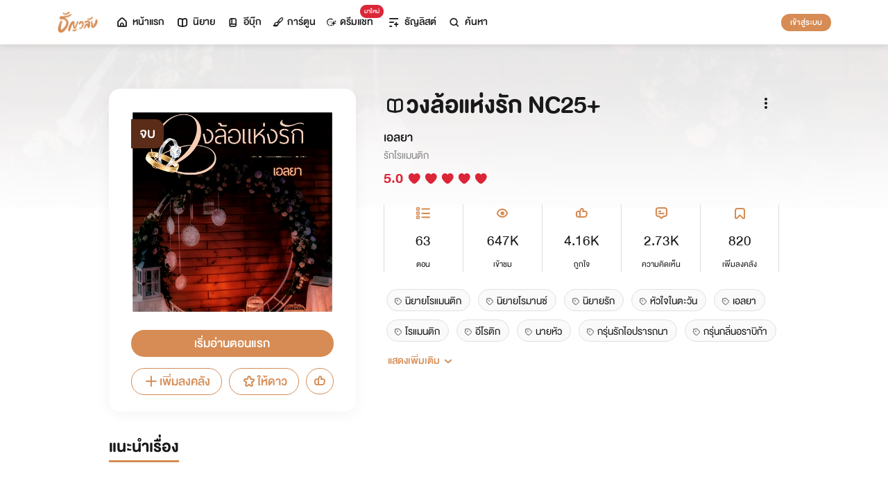

--- FILE ---
content_type: text/javascript
request_url: https://cdn.tunwalai.com/lib/bootstrap5/bootstrap.min.js
body_size: 20543
content:
/*!
  * Bootstrap v5.0.2 (https://getbootstrap.com/)
  * Copyright 2011-2021 The Bootstrap Authors (https://github.com/twbs/bootstrap/graphs/contributors)
  * Licensed under MIT (https://github.com/twbs/bootstrap/blob/main/LICENSE)
  */
!function (t, e) { "object" == typeof exports && "undefined" != typeof module ? module.exports = e(require("@popperjs/core")) : "function" == typeof define && define.amd ? define(["@popperjs/core"], e) : (t = "undefined" != typeof globalThis ? globalThis : t || self).bootstrap = e(t.Popper) }(this, (function (t) { "use strict"; function e(t) { if (t && t.__esModule) return t; var e = Object.create(null); return t && Object.keys(t).forEach((function (s) { if ("default" !== s) { var i = Object.getOwnPropertyDescriptor(t, s); Object.defineProperty(e, s, i.get ? i : { enumerable: !0, get: function () { return t[s] } }) } })), e.default = t, Object.freeze(e) } var s = e(t); const i = { find: (t, e = document.documentElement) => [].concat(...Element.prototype.querySelectorAll.call(e, t)), findOne: (t, e = document.documentElement) => Element.prototype.querySelector.call(e, t), children: (t, e) => [].concat(...t.children).filter(t => t.matches(e)), parents(t, e) { const s = []; let i = t.parentNode; for (; i && i.nodeType === Node.ELEMENT_NODE && 3 !== i.nodeType;)i.matches(e) && s.push(i), i = i.parentNode; return s }, prev(t, e) { let s = t.previousElementSibling; for (; s;) { if (s.matches(e)) return [s]; s = s.previousElementSibling } return [] }, next(t, e) { let s = t.nextElementSibling; for (; s;) { if (s.matches(e)) return [s]; s = s.nextElementSibling } return [] } }, n = t => { do { t += Math.floor(1e6 * Math.random()) } while (document.getElementById(t)); return t }, o = t => { let e = t.getAttribute("data-bs-target"); if (!e || "#" === e) { let s = t.getAttribute("href"); if (!s || !s.includes("#") && !s.startsWith(".")) return null; s.includes("#") && !s.startsWith("#") && (s = "#" + s.split("#")[1]), e = s && "#" !== s ? s.trim() : null } return e }, r = t => { const e = o(t); return e && document.querySelector(e) ? e : null }, a = t => { const e = o(t); return e ? document.querySelector(e) : null }, l = t => { t.dispatchEvent(new Event("transitionend")) }, c = t => !(!t || "object" != typeof t) && (void 0 !== t.jquery && (t = t[0]), void 0 !== t.nodeType), h = t => c(t) ? t.jquery ? t[0] : t : "string" == typeof t && t.length > 0 ? i.findOne(t) : null, d = (t, e, s) => { Object.keys(s).forEach(i => { const n = s[i], o = e[i], r = o && c(o) ? "element" : null == (a = o) ? "" + a : {}.toString.call(a).match(/\s([a-z]+)/i)[1].toLowerCase(); var a; if (!new RegExp(n).test(r)) throw new TypeError(`${t.toUpperCase()}: Option "${i}" provided type "${r}" but expected type "${n}".`) }) }, u = t => !(!c(t) || 0 === t.getClientRects().length) && "visible" === getComputedStyle(t).getPropertyValue("visibility"), g = t => !t || t.nodeType !== Node.ELEMENT_NODE || !!t.classList.contains("disabled") || (void 0 !== t.disabled ? t.disabled : t.hasAttribute("disabled") && "false" !== t.getAttribute("disabled")), p = t => { if (!document.documentElement.attachShadow) return null; if ("function" == typeof t.getRootNode) { const e = t.getRootNode(); return e instanceof ShadowRoot ? e : null } return t instanceof ShadowRoot ? t : t.parentNode ? p(t.parentNode) : null }, f = () => { }, m = t => t.offsetHeight, _ = () => { const { jQuery: t } = window; return t && !document.body.hasAttribute("data-bs-no-jquery") ? t : null }, b = [], v = () => "rtl" === document.documentElement.dir, y = t => { var e; e = () => { const e = _(); if (e) { const s = t.NAME, i = e.fn[s]; e.fn[s] = t.jQueryInterface, e.fn[s].Constructor = t, e.fn[s].noConflict = () => (e.fn[s] = i, t.jQueryInterface) } }, "loading" === document.readyState ? (b.length || document.addEventListener("DOMContentLoaded", () => { b.forEach(t => t()) }), b.push(e)) : e() }, w = t => { "function" == typeof t && t() }, E = (t, e, s = !0) => { if (!s) return void w(t); const i = (t => { if (!t) return 0; let { transitionDuration: e, transitionDelay: s } = window.getComputedStyle(t); const i = Number.parseFloat(e), n = Number.parseFloat(s); return i || n ? (e = e.split(",")[0], s = s.split(",")[0], 1e3 * (Number.parseFloat(e) + Number.parseFloat(s))) : 0 })(e) + 5; let n = !1; const o = ({ target: s }) => { s === e && (n = !0, e.removeEventListener("transitionend", o), w(t)) }; e.addEventListener("transitionend", o), setTimeout(() => { n || l(e) }, i) }, A = (t, e, s, i) => { let n = t.indexOf(e); if (-1 === n) return t[!s && i ? t.length - 1 : 0]; const o = t.length; return n += s ? 1 : -1, i && (n = (n + o) % o), t[Math.max(0, Math.min(n, o - 1))] }, T = /[^.]*(?=\..*)\.|.*/, C = /\..*/, k = /::\d+$/, L = {}; let O = 1; const D = { mouseenter: "mouseover", mouseleave: "mouseout" }, I = /^(mouseenter|mouseleave)/i, N = new Set(["click", "dblclick", "mouseup", "mousedown", "contextmenu", "mousewheel", "DOMMouseScroll", "mouseover", "mouseout", "mousemove", "selectstart", "selectend", "keydown", "keypress", "keyup", "orientationchange", "touchstart", "touchmove", "touchend", "touchcancel", "pointerdown", "pointermove", "pointerup", "pointerleave", "pointercancel", "gesturestart", "gesturechange", "gestureend", "focus", "blur", "change", "reset", "select", "submit", "focusin", "focusout", "load", "unload", "beforeunload", "resize", "move", "DOMContentLoaded", "readystatechange", "error", "abort", "scroll"]); function S(t, e) { return e && `${e}::${O++}` || t.uidEvent || O++ } function x(t) { const e = S(t); return t.uidEvent = e, L[e] = L[e] || {}, L[e] } function M(t, e, s = null) { const i = Object.keys(t); for (let n = 0, o = i.length; n < o; n++) { const o = t[i[n]]; if (o.originalHandler === e && o.delegationSelector === s) return o } return null } function P(t, e, s) { const i = "string" == typeof e, n = i ? s : e; let o = R(t); return N.has(o) || (o = t), [i, n, o] } function j(t, e, s, i, n) { if ("string" != typeof e || !t) return; if (s || (s = i, i = null), I.test(e)) { const t = t => function (e) { if (!e.relatedTarget || e.relatedTarget !== e.delegateTarget && !e.delegateTarget.contains(e.relatedTarget)) return t.call(this, e) }; i ? i = t(i) : s = t(s) } const [o, r, a] = P(e, s, i), l = x(t), c = l[a] || (l[a] = {}), h = M(c, r, o ? s : null); if (h) return void (h.oneOff = h.oneOff && n); const d = S(r, e.replace(T, "")), u = o ? function (t, e, s) { return function i(n) { const o = t.querySelectorAll(e); for (let { target: r } = n; r && r !== this; r = r.parentNode)for (let a = o.length; a--;)if (o[a] === r) return n.delegateTarget = r, i.oneOff && B.off(t, n.type, e, s), s.apply(r, [n]); return null } }(t, s, i) : function (t, e) { return function s(i) { return i.delegateTarget = t, s.oneOff && B.off(t, i.type, e), e.apply(t, [i]) } }(t, s); u.delegationSelector = o ? s : null, u.originalHandler = r, u.oneOff = n, u.uidEvent = d, c[d] = u, t.addEventListener(a, u, o) } function H(t, e, s, i, n) { const o = M(e[s], i, n); o && (t.removeEventListener(s, o, Boolean(n)), delete e[s][o.uidEvent]) } function R(t) { return t = t.replace(C, ""), D[t] || t } const B = { on(t, e, s, i) { j(t, e, s, i, !1) }, one(t, e, s, i) { j(t, e, s, i, !0) }, off(t, e, s, i) { if ("string" != typeof e || !t) return; const [n, o, r] = P(e, s, i), a = r !== e, l = x(t), c = e.startsWith("."); if (void 0 !== o) { if (!l || !l[r]) return; return void H(t, l, r, o, n ? s : null) } c && Object.keys(l).forEach(s => { !function (t, e, s, i) { const n = e[s] || {}; Object.keys(n).forEach(o => { if (o.includes(i)) { const i = n[o]; H(t, e, s, i.originalHandler, i.delegationSelector) } }) }(t, l, s, e.slice(1)) }); const h = l[r] || {}; Object.keys(h).forEach(s => { const i = s.replace(k, ""); if (!a || e.includes(i)) { const e = h[s]; H(t, l, r, e.originalHandler, e.delegationSelector) } }) }, trigger(t, e, s) { if ("string" != typeof e || !t) return null; const i = _(), n = R(e), o = e !== n, r = N.has(n); let a, l = !0, c = !0, h = !1, d = null; return o && i && (a = i.Event(e, s), i(t).trigger(a), l = !a.isPropagationStopped(), c = !a.isImmediatePropagationStopped(), h = a.isDefaultPrevented()), r ? (d = document.createEvent("HTMLEvents"), d.initEvent(n, l, !0)) : d = new CustomEvent(e, { bubbles: l, cancelable: !0 }), void 0 !== s && Object.keys(s).forEach(t => { Object.defineProperty(d, t, { get: () => s[t] }) }), h && d.preventDefault(), c && t.dispatchEvent(d), d.defaultPrevented && void 0 !== a && a.preventDefault(), d } }, $ = new Map; var W = { set(t, e, s) { $.has(t) || $.set(t, new Map); const i = $.get(t); i.has(e) || 0 === i.size ? i.set(e, s) : console.error(`Bootstrap doesn't allow more than one instance per element. Bound instance: ${Array.from(i.keys())[0]}.`) }, get: (t, e) => $.has(t) && $.get(t).get(e) || null, remove(t, e) { if (!$.has(t)) return; const s = $.get(t); s.delete(e), 0 === s.size && $.delete(t) } }; class q { constructor(t) { (t = h(t)) && (this._element = t, W.set(this._element, this.constructor.DATA_KEY, this)) } dispose() { W.remove(this._element, this.constructor.DATA_KEY), B.off(this._element, this.constructor.EVENT_KEY), Object.getOwnPropertyNames(this).forEach(t => { this[t] = null }) } _queueCallback(t, e, s = !0) { E(t, e, s) } static getInstance(t) { return W.get(t, this.DATA_KEY) } static getOrCreateInstance(t, e = {}) { return this.getInstance(t) || new this(t, "object" == typeof e ? e : null) } static get VERSION() { return "5.0.2" } static get NAME() { throw new Error('You have to implement the static method "NAME", for each component!') } static get DATA_KEY() { return "bs." + this.NAME } static get EVENT_KEY() { return "." + this.DATA_KEY } } class z extends q { static get NAME() { return "alert" } close(t) { const e = t ? this._getRootElement(t) : this._element, s = this._triggerCloseEvent(e); null === s || s.defaultPrevented || this._removeElement(e) } _getRootElement(t) { return a(t) || t.closest(".alert") } _triggerCloseEvent(t) { return B.trigger(t, "close.bs.alert") } _removeElement(t) { t.classList.remove("show"); const e = t.classList.contains("fade"); this._queueCallback(() => this._destroyElement(t), t, e) } _destroyElement(t) { t.remove(), B.trigger(t, "closed.bs.alert") } static jQueryInterface(t) { return this.each((function () { const e = z.getOrCreateInstance(this); "close" === t && e[t](this) })) } static handleDismiss(t) { return function (e) { e && e.preventDefault(), t.close(this) } } } B.on(document, "click.bs.alert.data-api", '[data-bs-dismiss="alert"]', z.handleDismiss(new z)), y(z); class F extends q { static get NAME() { return "button" } toggle() { this._element.setAttribute("aria-pressed", this._element.classList.toggle("active")) } static jQueryInterface(t) { return this.each((function () { const e = F.getOrCreateInstance(this); "toggle" === t && e[t]() })) } } function U(t) { return "true" === t || "false" !== t && (t === Number(t).toString() ? Number(t) : "" === t || "null" === t ? null : t) } function K(t) { return t.replace(/[A-Z]/g, t => "-" + t.toLowerCase()) } B.on(document, "click.bs.button.data-api", '[data-bs-toggle="button"]', t => { t.preventDefault(); const e = t.target.closest('[data-bs-toggle="button"]'); F.getOrCreateInstance(e).toggle() }), y(F); const V = { setDataAttribute(t, e, s) { t.setAttribute("data-bs-" + K(e), s) }, removeDataAttribute(t, e) { t.removeAttribute("data-bs-" + K(e)) }, getDataAttributes(t) { if (!t) return {}; const e = {}; return Object.keys(t.dataset).filter(t => t.startsWith("bs")).forEach(s => { let i = s.replace(/^bs/, ""); i = i.charAt(0).toLowerCase() + i.slice(1, i.length), e[i] = U(t.dataset[s]) }), e }, getDataAttribute: (t, e) => U(t.getAttribute("data-bs-" + K(e))), offset(t) { const e = t.getBoundingClientRect(); return { top: e.top + document.body.scrollTop, left: e.left + document.body.scrollLeft } }, position: t => ({ top: t.offsetTop, left: t.offsetLeft }) }, Q = { interval: 5e3, keyboard: !0, slide: !1, pause: "hover", wrap: !0, touch: !0 }, X = { interval: "(number|boolean)", keyboard: "boolean", slide: "(boolean|string)", pause: "(string|boolean)", wrap: "boolean", touch: "boolean" }, Y = "next", G = "prev", Z = "left", J = "right", tt = { ArrowLeft: J, ArrowRight: Z }; class et extends q { constructor(t, e) { super(t), this._items = null, this._interval = null, this._activeElement = null, this._isPaused = !1, this._isSliding = !1, this.touchTimeout = null, this.touchStartX = 0, this.touchDeltaX = 0, this._config = this._getConfig(e), this._indicatorsElement = i.findOne(".carousel-indicators", this._element), this._touchSupported = "ontouchstart" in document.documentElement || navigator.maxTouchPoints > 0, this._pointerEvent = Boolean(window.PointerEvent), this._addEventListeners() } static get Default() { return Q } static get NAME() { return "carousel" } next() { this._slide(Y) } nextWhenVisible() { !document.hidden && u(this._element) && this.next() } prev() { this._slide(G) } pause(t) { t || (this._isPaused = !0), i.findOne(".carousel-item-next, .carousel-item-prev", this._element) && (l(this._element), this.cycle(!0)), clearInterval(this._interval), this._interval = null } cycle(t) { t || (this._isPaused = !1), this._interval && (clearInterval(this._interval), this._interval = null), this._config && this._config.interval && !this._isPaused && (this._updateInterval(), this._interval = setInterval((document.visibilityState ? this.nextWhenVisible : this.next).bind(this), this._config.interval)) } to(t) { this._activeElement = i.findOne(".active.carousel-item", this._element); const e = this._getItemIndex(this._activeElement); if (t > this._items.length - 1 || t < 0) return; if (this._isSliding) return void B.one(this._element, "slid.bs.carousel", () => this.to(t)); if (e === t) return this.pause(), void this.cycle(); const s = t > e ? Y : G; this._slide(s, this._items[t]) } _getConfig(t) { return t = { ...Q, ...V.getDataAttributes(this._element), ..."object" == typeof t ? t : {} }, d("carousel", t, X), t } _handleSwipe() { const t = Math.abs(this.touchDeltaX); if (t <= 40) return; const e = t / this.touchDeltaX; this.touchDeltaX = 0, e && this._slide(e > 0 ? J : Z) } _addEventListeners() { this._config.keyboard && B.on(this._element, "keydown.bs.carousel", t => this._keydown(t)), "hover" === this._config.pause && (B.on(this._element, "mouseenter.bs.carousel", t => this.pause(t)), B.on(this._element, "mouseleave.bs.carousel", t => this.cycle(t))), this._config.touch && this._touchSupported && this._addTouchEventListeners() } _addTouchEventListeners() { const t = t => { !this._pointerEvent || "pen" !== t.pointerType && "touch" !== t.pointerType ? this._pointerEvent || (this.touchStartX = t.touches[0].clientX) : this.touchStartX = t.clientX }, e = t => { this.touchDeltaX = t.touches && t.touches.length > 1 ? 0 : t.touches[0].clientX - this.touchStartX }, s = t => { !this._pointerEvent || "pen" !== t.pointerType && "touch" !== t.pointerType || (this.touchDeltaX = t.clientX - this.touchStartX), this._handleSwipe(), "hover" === this._config.pause && (this.pause(), this.touchTimeout && clearTimeout(this.touchTimeout), this.touchTimeout = setTimeout(t => this.cycle(t), 500 + this._config.interval)) }; i.find(".carousel-item img", this._element).forEach(t => { B.on(t, "dragstart.bs.carousel", t => t.preventDefault()) }), this._pointerEvent ? (B.on(this._element, "pointerdown.bs.carousel", e => t(e)), B.on(this._element, "pointerup.bs.carousel", t => s(t)), this._element.classList.add("pointer-event")) : (B.on(this._element, "touchstart.bs.carousel", e => t(e)), B.on(this._element, "touchmove.bs.carousel", t => e(t)), B.on(this._element, "touchend.bs.carousel", t => s(t))) } _keydown(t) { if (/input|textarea/i.test(t.target.tagName)) return; const e = tt[t.key]; e && (t.preventDefault(), this._slide(e)) } _getItemIndex(t) { return this._items = t && t.parentNode ? i.find(".carousel-item", t.parentNode) : [], this._items.indexOf(t) } _getItemByOrder(t, e) { const s = t === Y; return A(this._items, e, s, this._config.wrap) } _triggerSlideEvent(t, e) { const s = this._getItemIndex(t), n = this._getItemIndex(i.findOne(".active.carousel-item", this._element)); return B.trigger(this._element, "slide.bs.carousel", { relatedTarget: t, direction: e, from: n, to: s }) } _setActiveIndicatorElement(t) { if (this._indicatorsElement) { const e = i.findOne(".active", this._indicatorsElement); e.classList.remove("active"), e.removeAttribute("aria-current"); const s = i.find("[data-bs-target]", this._indicatorsElement); for (let e = 0; e < s.length; e++)if (Number.parseInt(s[e].getAttribute("data-bs-slide-to"), 10) === this._getItemIndex(t)) { s[e].classList.add("active"), s[e].setAttribute("aria-current", "true"); break } } } _updateInterval() { const t = this._activeElement || i.findOne(".active.carousel-item", this._element); if (!t) return; const e = Number.parseInt(t.getAttribute("data-bs-interval"), 10); e ? (this._config.defaultInterval = this._config.defaultInterval || this._config.interval, this._config.interval = e) : this._config.interval = this._config.defaultInterval || this._config.interval } _slide(t, e) { const s = this._directionToOrder(t), n = i.findOne(".active.carousel-item", this._element), o = this._getItemIndex(n), r = e || this._getItemByOrder(s, n), a = this._getItemIndex(r), l = Boolean(this._interval), c = s === Y, h = c ? "carousel-item-start" : "carousel-item-end", d = c ? "carousel-item-next" : "carousel-item-prev", u = this._orderToDirection(s); if (r && r.classList.contains("active")) return void (this._isSliding = !1); if (this._isSliding) return; if (this._triggerSlideEvent(r, u).defaultPrevented) return; if (!n || !r) return; this._isSliding = !0, l && this.pause(), this._setActiveIndicatorElement(r), this._activeElement = r; const g = () => { B.trigger(this._element, "slid.bs.carousel", { relatedTarget: r, direction: u, from: o, to: a }) }; if (this._element.classList.contains("slide")) { r.classList.add(d), m(r), n.classList.add(h), r.classList.add(h); const t = () => { r.classList.remove(h, d), r.classList.add("active"), n.classList.remove("active", d, h), this._isSliding = !1, setTimeout(g, 0) }; this._queueCallback(t, n, !0) } else n.classList.remove("active"), r.classList.add("active"), this._isSliding = !1, g(); l && this.cycle() } _directionToOrder(t) { return [J, Z].includes(t) ? v() ? t === Z ? G : Y : t === Z ? Y : G : t } _orderToDirection(t) { return [Y, G].includes(t) ? v() ? t === G ? Z : J : t === G ? J : Z : t } static carouselInterface(t, e) { const s = et.getOrCreateInstance(t, e); let { _config: i } = s; "object" == typeof e && (i = { ...i, ...e }); const n = "string" == typeof e ? e : i.slide; if ("number" == typeof e) s.to(e); else if ("string" == typeof n) { if (void 0 === s[n]) throw new TypeError(`No method named "${n}"`); s[n]() } else i.interval && i.ride && (s.pause(), s.cycle()) } static jQueryInterface(t) { return this.each((function () { et.carouselInterface(this, t) })) } static dataApiClickHandler(t) { const e = a(this); if (!e || !e.classList.contains("carousel")) return; const s = { ...V.getDataAttributes(e), ...V.getDataAttributes(this) }, i = this.getAttribute("data-bs-slide-to"); i && (s.interval = !1), et.carouselInterface(e, s), i && et.getInstance(e).to(i), t.preventDefault() } } B.on(document, "click.bs.carousel.data-api", "[data-bs-slide], [data-bs-slide-to]", et.dataApiClickHandler), B.on(window, "load.bs.carousel.data-api", () => { const t = i.find('[data-bs-ride="carousel"]'); for (let e = 0, s = t.length; e < s; e++)et.carouselInterface(t[e], et.getInstance(t[e])) }), y(et); const st = { toggle: !0, parent: "" }, it = { toggle: "boolean", parent: "(string|element)" }; class nt extends q { constructor(t, e) { super(t), this._isTransitioning = !1, this._config = this._getConfig(e), this._triggerArray = i.find(`[data-bs-toggle="collapse"][href="#${this._element.id}"],[data-bs-toggle="collapse"][data-bs-target="#${this._element.id}"]`); const s = i.find('[data-bs-toggle="collapse"]'); for (let t = 0, e = s.length; t < e; t++) { const e = s[t], n = r(e), o = i.find(n).filter(t => t === this._element); null !== n && o.length && (this._selector = n, this._triggerArray.push(e)) } this._parent = this._config.parent ? this._getParent() : null, this._config.parent || this._addAriaAndCollapsedClass(this._element, this._triggerArray), this._config.toggle && this.toggle() } static get Default() { return st } static get NAME() { return "collapse" } toggle() { this._element.classList.contains("show") ? this.hide() : this.show() } show() { if (this._isTransitioning || this._element.classList.contains("show")) return; let t, e; this._parent && (t = i.find(".show, .collapsing", this._parent).filter(t => "string" == typeof this._config.parent ? t.getAttribute("data-bs-parent") === this._config.parent : t.classList.contains("collapse")), 0 === t.length && (t = null)); const s = i.findOne(this._selector); if (t) { const i = t.find(t => s !== t); if (e = i ? nt.getInstance(i) : null, e && e._isTransitioning) return } if (B.trigger(this._element, "show.bs.collapse").defaultPrevented) return; t && t.forEach(t => { s !== t && nt.collapseInterface(t, "hide"), e || W.set(t, "bs.collapse", null) }); const n = this._getDimension(); this._element.classList.remove("collapse"), this._element.classList.add("collapsing"), this._element.style[n] = 0, this._triggerArray.length && this._triggerArray.forEach(t => { t.classList.remove("collapsed"), t.setAttribute("aria-expanded", !0) }), this.setTransitioning(!0); const o = "scroll" + (n[0].toUpperCase() + n.slice(1)); this._queueCallback(() => { this._element.classList.remove("collapsing"), this._element.classList.add("collapse", "show"), this._element.style[n] = "", this.setTransitioning(!1), B.trigger(this._element, "shown.bs.collapse") }, this._element, !0), this._element.style[n] = this._element[o] + "px" } hide() { if (this._isTransitioning || !this._element.classList.contains("show")) return; if (B.trigger(this._element, "hide.bs.collapse").defaultPrevented) return; const t = this._getDimension(); this._element.style[t] = this._element.getBoundingClientRect()[t] + "px", m(this._element), this._element.classList.add("collapsing"), this._element.classList.remove("collapse", "show"); const e = this._triggerArray.length; if (e > 0) for (let t = 0; t < e; t++) { const e = this._triggerArray[t], s = a(e); s && !s.classList.contains("show") && (e.classList.add("collapsed"), e.setAttribute("aria-expanded", !1)) } this.setTransitioning(!0), this._element.style[t] = "", this._queueCallback(() => { this.setTransitioning(!1), this._element.classList.remove("collapsing"), this._element.classList.add("collapse"), B.trigger(this._element, "hidden.bs.collapse") }, this._element, !0) } setTransitioning(t) { this._isTransitioning = t } _getConfig(t) { return (t = { ...st, ...t }).toggle = Boolean(t.toggle), d("collapse", t, it), t } _getDimension() { return this._element.classList.contains("width") ? "width" : "height" } _getParent() { let { parent: t } = this._config; t = h(t); const e = `[data-bs-toggle="collapse"][data-bs-parent="${t}"]`; return i.find(e, t).forEach(t => { const e = a(t); this._addAriaAndCollapsedClass(e, [t]) }), t } _addAriaAndCollapsedClass(t, e) { if (!t || !e.length) return; const s = t.classList.contains("show"); e.forEach(t => { s ? t.classList.remove("collapsed") : t.classList.add("collapsed"), t.setAttribute("aria-expanded", s) }) } static collapseInterface(t, e) { let s = nt.getInstance(t); const i = { ...st, ...V.getDataAttributes(t), ..."object" == typeof e && e ? e : {} }; if (!s && i.toggle && "string" == typeof e && /show|hide/.test(e) && (i.toggle = !1), s || (s = new nt(t, i)), "string" == typeof e) { if (void 0 === s[e]) throw new TypeError(`No method named "${e}"`); s[e]() } } static jQueryInterface(t) { return this.each((function () { nt.collapseInterface(this, t) })) } } B.on(document, "click.bs.collapse.data-api", '[data-bs-toggle="collapse"]', (function (t) { ("A" === t.target.tagName || t.delegateTarget && "A" === t.delegateTarget.tagName) && t.preventDefault(); const e = V.getDataAttributes(this), s = r(this); i.find(s).forEach(t => { const s = nt.getInstance(t); let i; s ? (null === s._parent && "string" == typeof e.parent && (s._config.parent = e.parent, s._parent = s._getParent()), i = "toggle") : i = e, nt.collapseInterface(t, i) }) })), y(nt); const ot = new RegExp("ArrowUp|ArrowDown|Escape"), rt = v() ? "top-end" : "top-start", at = v() ? "top-start" : "top-end", lt = v() ? "bottom-end" : "bottom-start", ct = v() ? "bottom-start" : "bottom-end", ht = v() ? "left-start" : "right-start", dt = v() ? "right-start" : "left-start", ut = { offset: [0, 2], boundary: "clippingParents", reference: "toggle", display: "dynamic", popperConfig: null, autoClose: !0 }, gt = { offset: "(array|string|function)", boundary: "(string|element)", reference: "(string|element|object)", display: "string", popperConfig: "(null|object|function)", autoClose: "(boolean|string)" }; class pt extends q { constructor(t, e) { super(t), this._popper = null, this._config = this._getConfig(e), this._menu = this._getMenuElement(), this._inNavbar = this._detectNavbar(), this._addEventListeners() } static get Default() { return ut } static get DefaultType() { return gt } static get NAME() { return "dropdown" } toggle() { g(this._element) || (this._element.classList.contains("show") ? this.hide() : this.show()) } show() { if (g(this._element) || this._menu.classList.contains("show")) return; const t = pt.getParentFromElement(this._element), e = { relatedTarget: this._element }; if (!B.trigger(this._element, "show.bs.dropdown", e).defaultPrevented) { if (this._inNavbar) V.setDataAttribute(this._menu, "popper", "none"); else { if (void 0 === s) throw new TypeError("Bootstrap's dropdowns require Popper (https://popper.js.org)"); let e = this._element; "parent" === this._config.reference ? e = t : c(this._config.reference) ? e = h(this._config.reference) : "object" == typeof this._config.reference && (e = this._config.reference); const i = this._getPopperConfig(), n = i.modifiers.find(t => "applyStyles" === t.name && !1 === t.enabled); this._popper = s.createPopper(e, this._menu, i), n && V.setDataAttribute(this._menu, "popper", "static") } "ontouchstart" in document.documentElement && !t.closest(".navbar-nav") && [].concat(...document.body.children).forEach(t => B.on(t, "mouseover", f)), this._element.focus(), this._element.setAttribute("aria-expanded", !0), this._menu.classList.toggle("show"), this._element.classList.toggle("show"), B.trigger(this._element, "shown.bs.dropdown", e) } } hide() { if (g(this._element) || !this._menu.classList.contains("show")) return; const t = { relatedTarget: this._element }; this._completeHide(t) } dispose() { this._popper && this._popper.destroy(), super.dispose() } update() { this._inNavbar = this._detectNavbar(), this._popper && this._popper.update() } _addEventListeners() { B.on(this._element, "click.bs.dropdown", t => { t.preventDefault(), this.toggle() }) } _completeHide(t) { B.trigger(this._element, "hide.bs.dropdown", t).defaultPrevented || ("ontouchstart" in document.documentElement && [].concat(...document.body.children).forEach(t => B.off(t, "mouseover", f)), this._popper && this._popper.destroy(), this._menu.classList.remove("show"), this._element.classList.remove("show"), this._element.setAttribute("aria-expanded", "false"), V.removeDataAttribute(this._menu, "popper"), B.trigger(this._element, "hidden.bs.dropdown", t)) } _getConfig(t) { if (t = { ...this.constructor.Default, ...V.getDataAttributes(this._element), ...t }, d("dropdown", t, this.constructor.DefaultType), "object" == typeof t.reference && !c(t.reference) && "function" != typeof t.reference.getBoundingClientRect) throw new TypeError("dropdown".toUpperCase() + ': Option "reference" provided type "object" without a required "getBoundingClientRect" method.'); return t } _getMenuElement() { return i.next(this._element, ".dropdown-menu")[0] } _getPlacement() { const t = this._element.parentNode; if (t.classList.contains("dropend")) return ht; if (t.classList.contains("dropstart")) return dt; const e = "end" === getComputedStyle(this._menu).getPropertyValue("--bs-position").trim(); return t.classList.contains("dropup") ? e ? at : rt : e ? ct : lt } _detectNavbar() { return null !== this._element.closest(".navbar") } _getOffset() { const { offset: t } = this._config; return "string" == typeof t ? t.split(",").map(t => Number.parseInt(t, 10)) : "function" == typeof t ? e => t(e, this._element) : t } _getPopperConfig() { const t = { placement: this._getPlacement(), modifiers: [{ name: "preventOverflow", options: { boundary: this._config.boundary } }, { name: "offset", options: { offset: this._getOffset() } }] }; return "static" === this._config.display && (t.modifiers = [{ name: "applyStyles", enabled: !1 }]), { ...t, ..."function" == typeof this._config.popperConfig ? this._config.popperConfig(t) : this._config.popperConfig } } _selectMenuItem({ key: t, target: e }) { const s = i.find(".dropdown-menu .dropdown-item:not(.disabled):not(:disabled)", this._menu).filter(u); s.length && A(s, e, "ArrowDown" === t, !s.includes(e)).focus() } static dropdownInterface(t, e) { const s = pt.getOrCreateInstance(t, e); if ("string" == typeof e) { if (void 0 === s[e]) throw new TypeError(`No method named "${e}"`); s[e]() } } static jQueryInterface(t) { return this.each((function () { pt.dropdownInterface(this, t) })) } static clearMenus(t) { if (t && (2 === t.button || "keyup" === t.type && "Tab" !== t.key)) return; const e = i.find('[data-bs-toggle="dropdown"]'); for (let s = 0, i = e.length; s < i; s++) { const i = pt.getInstance(e[s]); if (!i || !1 === i._config.autoClose) continue; if (!i._element.classList.contains("show")) continue; const n = { relatedTarget: i._element }; if (t) { const e = t.composedPath(), s = e.includes(i._menu); if (e.includes(i._element) || "inside" === i._config.autoClose && !s || "outside" === i._config.autoClose && s) continue; if (i._menu.contains(t.target) && ("keyup" === t.type && "Tab" === t.key || /input|select|option|textarea|form/i.test(t.target.tagName))) continue; "click" === t.type && (n.clickEvent = t) } i._completeHide(n) } } static getParentFromElement(t) { return a(t) || t.parentNode } static dataApiKeydownHandler(t) { if (/input|textarea/i.test(t.target.tagName) ? "Space" === t.key || "Escape" !== t.key && ("ArrowDown" !== t.key && "ArrowUp" !== t.key || t.target.closest(".dropdown-menu")) : !ot.test(t.key)) return; const e = this.classList.contains("show"); if (!e && "Escape" === t.key) return; if (t.preventDefault(), t.stopPropagation(), g(this)) return; const s = () => this.matches('[data-bs-toggle="dropdown"]') ? this : i.prev(this, '[data-bs-toggle="dropdown"]')[0]; return "Escape" === t.key ? (s().focus(), void pt.clearMenus()) : "ArrowUp" === t.key || "ArrowDown" === t.key ? (e || s().click(), void pt.getInstance(s())._selectMenuItem(t)) : void (e && "Space" !== t.key || pt.clearMenus()) } } B.on(document, "keydown.bs.dropdown.data-api", '[data-bs-toggle="dropdown"]', pt.dataApiKeydownHandler), B.on(document, "keydown.bs.dropdown.data-api", ".dropdown-menu", pt.dataApiKeydownHandler), B.on(document, "click.bs.dropdown.data-api", pt.clearMenus), B.on(document, "keyup.bs.dropdown.data-api", pt.clearMenus), B.on(document, "click.bs.dropdown.data-api", '[data-bs-toggle="dropdown"]', (function (t) { t.preventDefault(), pt.dropdownInterface(this) })), y(pt); class ft { constructor() { this._element = document.body } getWidth() { const t = document.documentElement.clientWidth; return Math.abs(window.innerWidth - t) } hide() { const t = this.getWidth(); this._disableOverFlow(), this._setElementAttributes(this._element, "paddingRight", e => e + t), this._setElementAttributes(".fixed-top, .fixed-bottom, .is-fixed, .sticky-top", "paddingRight", e => e + t), this._setElementAttributes(".sticky-top", "marginRight", e => e - t) } _disableOverFlow() { this._saveInitialAttribute(this._element, "overflow"), this._element.style.overflow = "hidden" } _setElementAttributes(t, e, s) { const i = this.getWidth(); this._applyManipulationCallback(t, t => { if (t !== this._element && window.innerWidth > t.clientWidth + i) return; this._saveInitialAttribute(t, e); const n = window.getComputedStyle(t)[e]; t.style[e] = s(Number.parseFloat(n)) + "px" }) } reset() { this._resetElementAttributes(this._element, "overflow"), this._resetElementAttributes(this._element, "paddingRight"), this._resetElementAttributes(".fixed-top, .fixed-bottom, .is-fixed, .sticky-top", "paddingRight"), this._resetElementAttributes(".sticky-top", "marginRight") } _saveInitialAttribute(t, e) { const s = t.style[e]; s && V.setDataAttribute(t, e, s) } _resetElementAttributes(t, e) { this._applyManipulationCallback(t, t => { const s = V.getDataAttribute(t, e); void 0 === s ? t.style.removeProperty(e) : (V.removeDataAttribute(t, e), t.style[e] = s) }) } _applyManipulationCallback(t, e) { c(t) ? e(t) : i.find(t, this._element).forEach(e) } isOverflowing() { return this.getWidth() > 0 } } const mt = { isVisible: !0, isAnimated: !1, rootElement: "body", clickCallback: null }, _t = { isVisible: "boolean", isAnimated: "boolean", rootElement: "(element|string)", clickCallback: "(function|null)" }; class bt { constructor(t) { this._config = this._getConfig(t), this._isAppended = !1, this._element = null } show(t) { this._config.isVisible ? (this._append(), this._config.isAnimated && m(this._getElement()), this._getElement().classList.add("show"), this._emulateAnimation(() => { w(t) })) : w(t) } hide(t) { this._config.isVisible ? (this._getElement().classList.remove("show"), this._emulateAnimation(() => { this.dispose(), w(t) })) : w(t) } _getElement() { if (!this._element) { const t = document.createElement("div"); t.className = "modal-backdrop", this._config.isAnimated && t.classList.add("fade"), this._element = t } return this._element } _getConfig(t) { return (t = { ...mt, ..."object" == typeof t ? t : {} }).rootElement = h(t.rootElement), d("backdrop", t, _t), t } _append() { this._isAppended || (this._config.rootElement.appendChild(this._getElement()), B.on(this._getElement(), "mousedown.bs.backdrop", () => { w(this._config.clickCallback) }), this._isAppended = !0) } dispose() { this._isAppended && (B.off(this._element, "mousedown.bs.backdrop"), this._element.remove(), this._isAppended = !1) } _emulateAnimation(t) { E(t, this._getElement(), this._config.isAnimated) } } const vt = { backdrop: !0, keyboard: !0, focus: !0 }, yt = { backdrop: "(boolean|string)", keyboard: "boolean", focus: "boolean" }; class wt extends q { constructor(t, e) { super(t), this._config = this._getConfig(e), this._dialog = i.findOne(".modal-dialog", this._element), this._backdrop = this._initializeBackDrop(), this._isShown = !1, this._ignoreBackdropClick = !1, this._isTransitioning = !1, this._scrollBar = new ft } static get Default() { return vt } static get NAME() { return "modal" } toggle(t) { return this._isShown ? this.hide() : this.show(t) } show(t) { this._isShown || this._isTransitioning || B.trigger(this._element, "show.bs.modal", { relatedTarget: t }).defaultPrevented || (this._isShown = !0, this._isAnimated() && (this._isTransitioning = !0), this._scrollBar.hide(), document.body.classList.add("modal-open"), this._adjustDialog(), this._setEscapeEvent(), this._setResizeEvent(), B.on(this._element, "click.dismiss.bs.modal", '[data-bs-dismiss="modal"]', t => this.hide(t)), B.on(this._dialog, "mousedown.dismiss.bs.modal", () => { B.one(this._element, "mouseup.dismiss.bs.modal", t => { t.target === this._element && (this._ignoreBackdropClick = !0) }) }), this._showBackdrop(() => this._showElement(t))) } hide(t) { if (t && ["A", "AREA"].includes(t.target.tagName) && t.preventDefault(), !this._isShown || this._isTransitioning) return; if (B.trigger(this._element, "hide.bs.modal").defaultPrevented) return; this._isShown = !1; const e = this._isAnimated(); e && (this._isTransitioning = !0), this._setEscapeEvent(), this._setResizeEvent(), B.off(document, "focusin.bs.modal"), this._element.classList.remove("show"), B.off(this._element, "click.dismiss.bs.modal"), B.off(this._dialog, "mousedown.dismiss.bs.modal"), this._queueCallback(() => this._hideModal(), this._element, e) } dispose() { [window, this._dialog].forEach(t => B.off(t, ".bs.modal")), this._backdrop.dispose(), super.dispose(), B.off(document, "focusin.bs.modal") } handleUpdate() { this._adjustDialog() } _initializeBackDrop() { return new bt({ isVisible: Boolean(this._config.backdrop), isAnimated: this._isAnimated() }) } _getConfig(t) { return t = { ...vt, ...V.getDataAttributes(this._element), ..."object" == typeof t ? t : {} }, d("modal", t, yt), t } _showElement(t) { const e = this._isAnimated(), s = i.findOne(".modal-body", this._dialog); this._element.parentNode && this._element.parentNode.nodeType === Node.ELEMENT_NODE || document.body.appendChild(this._element), this._element.style.display = "block", this._element.removeAttribute("aria-hidden"), this._element.setAttribute("aria-modal", !0), this._element.setAttribute("role", "dialog"), this._element.scrollTop = 0, s && (s.scrollTop = 0), e && m(this._element), this._element.classList.add("show"), this._config.focus && this._enforceFocus(), this._queueCallback(() => { this._config.focus && this._element.focus(), this._isTransitioning = !1, B.trigger(this._element, "shown.bs.modal", { relatedTarget: t }) }, this._dialog, e) } _enforceFocus() { B.off(document, "focusin.bs.modal"), B.on(document, "focusin.bs.modal", t => { document === t.target || this._element === t.target || this._element.contains(t.target) || this._element.focus() }) } _setEscapeEvent() { this._isShown ? B.on(this._element, "keydown.dismiss.bs.modal", t => { this._config.keyboard && "Escape" === t.key ? (t.preventDefault(), this.hide()) : this._config.keyboard || "Escape" !== t.key || this._triggerBackdropTransition() }) : B.off(this._element, "keydown.dismiss.bs.modal") } _setResizeEvent() { this._isShown ? B.on(window, "resize.bs.modal", () => this._adjustDialog()) : B.off(window, "resize.bs.modal") } _hideModal() { this._element.style.display = "none", this._element.setAttribute("aria-hidden", !0), this._element.removeAttribute("aria-modal"), this._element.removeAttribute("role"), this._isTransitioning = !1, this._backdrop.hide(() => { document.body.classList.remove("modal-open"), this._resetAdjustments(), this._scrollBar.reset(), B.trigger(this._element, "hidden.bs.modal") }) } _showBackdrop(t) { B.on(this._element, "click.dismiss.bs.modal", t => { this._ignoreBackdropClick ? this._ignoreBackdropClick = !1 : t.target === t.currentTarget && (!0 === this._config.backdrop ? this.hide() : "static" === this._config.backdrop && this._triggerBackdropTransition()) }), this._backdrop.show(t) } _isAnimated() { return this._element.classList.contains("fade") } _triggerBackdropTransition() { if (B.trigger(this._element, "hidePrevented.bs.modal").defaultPrevented) return; const { classList: t, scrollHeight: e, style: s } = this._element, i = e > document.documentElement.clientHeight; !i && "hidden" === s.overflowY || t.contains("modal-static") || (i || (s.overflowY = "hidden"), t.add("modal-static"), this._queueCallback(() => { t.remove("modal-static"), i || this._queueCallback(() => { s.overflowY = "" }, this._dialog) }, this._dialog), this._element.focus()) } _adjustDialog() { const t = this._element.scrollHeight > document.documentElement.clientHeight, e = this._scrollBar.getWidth(), s = e > 0; (!s && t && !v() || s && !t && v()) && (this._element.style.paddingLeft = e + "px"), (s && !t && !v() || !s && t && v()) && (this._element.style.paddingRight = e + "px") } _resetAdjustments() { this._element.style.paddingLeft = "", this._element.style.paddingRight = "" } static jQueryInterface(t, e) { return this.each((function () { const s = wt.getOrCreateInstance(this, t); if ("string" == typeof t) { if (void 0 === s[t]) throw new TypeError(`No method named "${t}"`); s[t](e) } })) } } B.on(document, "click.bs.modal.data-api", '[data-bs-toggle="modal"]', (function (t) { const e = a(this);["A", "AREA"].includes(this.tagName) && t.preventDefault(), B.one(e, "show.bs.modal", t => { t.defaultPrevented || B.one(e, "hidden.bs.modal", () => { u(this) && this.focus() }) }), wt.getOrCreateInstance(e).toggle(this) })), y(wt); const Et = { backdrop: !0, keyboard: !0, scroll: !1 }, At = { backdrop: "boolean", keyboard: "boolean", scroll: "boolean" }; class Tt extends q { constructor(t, e) { super(t), this._config = this._getConfig(e), this._isShown = !1, this._backdrop = this._initializeBackDrop(), this._addEventListeners() } static get NAME() { return "offcanvas" } static get Default() { return Et } toggle(t) { return this._isShown ? this.hide() : this.show(t) } show(t) { this._isShown || B.trigger(this._element, "show.bs.offcanvas", { relatedTarget: t }).defaultPrevented || (this._isShown = !0, this._element.style.visibility = "visible", this._backdrop.show(), this._config.scroll || ((new ft).hide(), this._enforceFocusOnElement(this._element)), this._element.removeAttribute("aria-hidden"), this._element.setAttribute("aria-modal", !0), this._element.setAttribute("role", "dialog"), this._element.classList.add("show"), this._queueCallback(() => { B.trigger(this._element, "shown.bs.offcanvas", { relatedTarget: t }) }, this._element, !0)) } hide() { this._isShown && (B.trigger(this._element, "hide.bs.offcanvas").defaultPrevented || (B.off(document, "focusin.bs.offcanvas"), this._element.blur(), this._isShown = !1, this._element.classList.remove("show"), this._backdrop.hide(), this._queueCallback(() => { this._element.setAttribute("aria-hidden", !0), this._element.removeAttribute("aria-modal"), this._element.removeAttribute("role"), this._element.style.visibility = "hidden", this._config.scroll || (new ft).reset(), B.trigger(this._element, "hidden.bs.offcanvas") }, this._element, !0))) } dispose() { this._backdrop.dispose(), super.dispose(), B.off(document, "focusin.bs.offcanvas") } _getConfig(t) { return t = { ...Et, ...V.getDataAttributes(this._element), ..."object" == typeof t ? t : {} }, d("offcanvas", t, At), t } _initializeBackDrop() { return new bt({ isVisible: this._config.backdrop, isAnimated: !0, rootElement: this._element.parentNode, clickCallback: () => this.hide() }) } _enforceFocusOnElement(t) { B.off(document, "focusin.bs.offcanvas"), B.on(document, "focusin.bs.offcanvas", e => { document === e.target || t === e.target || t.contains(e.target) || t.focus() }), t.focus() } _addEventListeners() { B.on(this._element, "click.dismiss.bs.offcanvas", '[data-bs-dismiss="offcanvas"]', () => this.hide()), B.on(this._element, "keydown.dismiss.bs.offcanvas", t => { this._config.keyboard && "Escape" === t.key && this.hide() }) } static jQueryInterface(t) { return this.each((function () { const e = Tt.getOrCreateInstance(this, t); if ("string" == typeof t) { if (void 0 === e[t] || t.startsWith("_") || "constructor" === t) throw new TypeError(`No method named "${t}"`); e[t](this) } })) } } B.on(document, "click.bs.offcanvas.data-api", '[data-bs-toggle="offcanvas"]', (function (t) { const e = a(this); if (["A", "AREA"].includes(this.tagName) && t.preventDefault(), g(this)) return; B.one(e, "hidden.bs.offcanvas", () => { u(this) && this.focus() }); const s = i.findOne(".offcanvas.show"); s && s !== e && Tt.getInstance(s).hide(), Tt.getOrCreateInstance(e).toggle(this) })), B.on(window, "load.bs.offcanvas.data-api", () => i.find(".offcanvas.show").forEach(t => Tt.getOrCreateInstance(t).show())), y(Tt); const Ct = new Set(["background", "cite", "href", "itemtype", "longdesc", "poster", "src", "xlink:href"]), kt = /^(?:(?:https?|mailto|ftp|tel|file):|[^#&/:?]*(?:[#/?]|$))/i, Lt = /^data:(?:image\/(?:bmp|gif|jpeg|jpg|png|tiff|webp)|video\/(?:mpeg|mp4|ogg|webm)|audio\/(?:mp3|oga|ogg|opus));base64,[\d+/a-z]+=*$/i, Ot = (t, e) => { const s = t.nodeName.toLowerCase(); if (e.includes(s)) return !Ct.has(s) || Boolean(kt.test(t.nodeValue) || Lt.test(t.nodeValue)); const i = e.filter(t => t instanceof RegExp); for (let t = 0, e = i.length; t < e; t++)if (i[t].test(s)) return !0; return !1 }; function Dt(t, e, s) { if (!t.length) return t; if (s && "function" == typeof s) return s(t); const i = (new window.DOMParser).parseFromString(t, "text/html"), n = Object.keys(e), o = [].concat(...i.body.querySelectorAll("*")); for (let t = 0, s = o.length; t < s; t++) { const s = o[t], i = s.nodeName.toLowerCase(); if (!n.includes(i)) { s.remove(); continue } const r = [].concat(...s.attributes), a = [].concat(e["*"] || [], e[i] || []); r.forEach(t => { Ot(t, a) || s.removeAttribute(t.nodeName) }) } return i.body.innerHTML } const It = new RegExp("(^|\\s)bs-tooltip\\S+", "g"), Nt = new Set(["sanitize", "allowList", "sanitizeFn"]), St = { animation: "boolean", template: "string", title: "(string|element|function)", trigger: "string", delay: "(number|object)", html: "boolean", selector: "(string|boolean)", placement: "(string|function)", offset: "(array|string|function)", container: "(string|element|boolean)", fallbackPlacements: "array", boundary: "(string|element)", customClass: "(string|function)", sanitize: "boolean", sanitizeFn: "(null|function)", allowList: "object", popperConfig: "(null|object|function)" }, xt = { AUTO: "auto", TOP: "top", RIGHT: v() ? "left" : "right", BOTTOM: "bottom", LEFT: v() ? "right" : "left" }, Mt = { animation: !0, template: '<div class="tooltip" role="tooltip"><div class="tooltip-arrow"></div><div class="tooltip-inner"></div></div>', trigger: "hover focus", title: "", delay: 0, html: !1, selector: !1, placement: "top", offset: [0, 0], container: !1, fallbackPlacements: ["top", "right", "bottom", "left"], boundary: "clippingParents", customClass: "", sanitize: !0, sanitizeFn: null, allowList: { "*": ["class", "dir", "id", "lang", "role", /^aria-[\w-]*$/i], a: ["target", "href", "title", "rel"], area: [], b: [], br: [], col: [], code: [], div: [], em: [], hr: [], h1: [], h2: [], h3: [], h4: [], h5: [], h6: [], i: [], img: ["src", "srcset", "alt", "title", "width", "height"], li: [], ol: [], p: [], pre: [], s: [], small: [], span: [], sub: [], sup: [], strong: [], u: [], ul: [] }, popperConfig: null }, Pt = { HIDE: "hide.bs.tooltip", HIDDEN: "hidden.bs.tooltip", SHOW: "show.bs.tooltip", SHOWN: "shown.bs.tooltip", INSERTED: "inserted.bs.tooltip", CLICK: "click.bs.tooltip", FOCUSIN: "focusin.bs.tooltip", FOCUSOUT: "focusout.bs.tooltip", MOUSEENTER: "mouseenter.bs.tooltip", MOUSELEAVE: "mouseleave.bs.tooltip" }; class jt extends q { constructor(t, e) { if (void 0 === s) throw new TypeError("Bootstrap's tooltips require Popper (https://popper.js.org)"); super(t), this._isEnabled = !0, this._timeout = 0, this._hoverState = "", this._activeTrigger = {}, this._popper = null, this._config = this._getConfig(e), this.tip = null, this._setListeners() } static get Default() { return Mt } static get NAME() { return "tooltip" } static get Event() { return Pt } static get DefaultType() { return St } enable() { this._isEnabled = !0 } disable() { this._isEnabled = !1 } toggleEnabled() { this._isEnabled = !this._isEnabled } toggle(t) { if (this._isEnabled) if (t) { const e = this._initializeOnDelegatedTarget(t); e._activeTrigger.click = !e._activeTrigger.click, e._isWithActiveTrigger() ? e._enter(null, e) : e._leave(null, e) } else { if (this.getTipElement().classList.contains("show")) return void this._leave(null, this); this._enter(null, this) } } dispose() { clearTimeout(this._timeout), B.off(this._element.closest(".modal"), "hide.bs.modal", this._hideModalHandler), this.tip && this.tip.remove(), this._popper && this._popper.destroy(), super.dispose() } show() { if ("none" === this._element.style.display) throw new Error("Please use show on visible elements"); if (!this.isWithContent() || !this._isEnabled) return; const t = B.trigger(this._element, this.constructor.Event.SHOW), e = p(this._element), i = null === e ? this._element.ownerDocument.documentElement.contains(this._element) : e.contains(this._element); if (t.defaultPrevented || !i) return; const o = this.getTipElement(), r = n(this.constructor.NAME); o.setAttribute("id", r), this._element.setAttribute("aria-describedby", r), this.setContent(), this._config.animation && o.classList.add("fade"); const a = "function" == typeof this._config.placement ? this._config.placement.call(this, o, this._element) : this._config.placement, l = this._getAttachment(a); this._addAttachmentClass(l); const { container: c } = this._config; W.set(o, this.constructor.DATA_KEY, this), this._element.ownerDocument.documentElement.contains(this.tip) || (c.appendChild(o), B.trigger(this._element, this.constructor.Event.INSERTED)), this._popper ? this._popper.update() : this._popper = s.createPopper(this._element, o, this._getPopperConfig(l)), o.classList.add("show"); const h = "function" == typeof this._config.customClass ? this._config.customClass() : this._config.customClass; h && o.classList.add(...h.split(" ")), "ontouchstart" in document.documentElement && [].concat(...document.body.children).forEach(t => { B.on(t, "mouseover", f) }); const d = this.tip.classList.contains("fade"); this._queueCallback(() => { const t = this._hoverState; this._hoverState = null, B.trigger(this._element, this.constructor.Event.SHOWN), "out" === t && this._leave(null, this) }, this.tip, d) } hide() { if (!this._popper) return; const t = this.getTipElement(); if (B.trigger(this._element, this.constructor.Event.HIDE).defaultPrevented) return; t.classList.remove("show"), "ontouchstart" in document.documentElement && [].concat(...document.body.children).forEach(t => B.off(t, "mouseover", f)), this._activeTrigger.click = !1, this._activeTrigger.focus = !1, this._activeTrigger.hover = !1; const e = this.tip.classList.contains("fade"); this._queueCallback(() => { this._isWithActiveTrigger() || ("show" !== this._hoverState && t.remove(), this._cleanTipClass(), this._element.removeAttribute("aria-describedby"), B.trigger(this._element, this.constructor.Event.HIDDEN), this._popper && (this._popper.destroy(), this._popper = null)) }, this.tip, e), this._hoverState = "" } update() { null !== this._popper && this._popper.update() } isWithContent() { return Boolean(this.getTitle()) } getTipElement() { if (this.tip) return this.tip; const t = document.createElement("div"); return t.innerHTML = this._config.template, this.tip = t.children[0], this.tip } setContent() { const t = this.getTipElement(); this.setElementContent(i.findOne(".tooltip-inner", t), this.getTitle()), t.classList.remove("fade", "show") } setElementContent(t, e) { if (null !== t) return c(e) ? (e = h(e), void (this._config.html ? e.parentNode !== t && (t.innerHTML = "", t.appendChild(e)) : t.textContent = e.textContent)) : void (this._config.html ? (this._config.sanitize && (e = Dt(e, this._config.allowList, this._config.sanitizeFn)), t.innerHTML = e) : t.textContent = e) } getTitle() { let t = this._element.getAttribute("data-bs-original-title"); return t || (t = "function" == typeof this._config.title ? this._config.title.call(this._element) : this._config.title), t } updateAttachment(t) { return "right" === t ? "end" : "left" === t ? "start" : t } _initializeOnDelegatedTarget(t, e) { const s = this.constructor.DATA_KEY; return (e = e || W.get(t.delegateTarget, s)) || (e = new this.constructor(t.delegateTarget, this._getDelegateConfig()), W.set(t.delegateTarget, s, e)), e } _getOffset() { const { offset: t } = this._config; return "string" == typeof t ? t.split(",").map(t => Number.parseInt(t, 10)) : "function" == typeof t ? e => t(e, this._element) : t } _getPopperConfig(t) { const e = { placement: t, modifiers: [{ name: "flip", options: { fallbackPlacements: this._config.fallbackPlacements } }, { name: "offset", options: { offset: this._getOffset() } }, { name: "preventOverflow", options: { boundary: this._config.boundary } }, { name: "arrow", options: { element: `.${this.constructor.NAME}-arrow` } }, { name: "onChange", enabled: !0, phase: "afterWrite", fn: t => this._handlePopperPlacementChange(t) }], onFirstUpdate: t => { t.options.placement !== t.placement && this._handlePopperPlacementChange(t) } }; return { ...e, ..."function" == typeof this._config.popperConfig ? this._config.popperConfig(e) : this._config.popperConfig } } _addAttachmentClass(t) { this.getTipElement().classList.add("bs-tooltip-" + this.updateAttachment(t)) } _getAttachment(t) { return xt[t.toUpperCase()] } _setListeners() { this._config.trigger.split(" ").forEach(t => { if ("click" === t) B.on(this._element, this.constructor.Event.CLICK, this._config.selector, t => this.toggle(t)); else if ("manual" !== t) { const e = "hover" === t ? this.constructor.Event.MOUSEENTER : this.constructor.Event.FOCUSIN, s = "hover" === t ? this.constructor.Event.MOUSELEAVE : this.constructor.Event.FOCUSOUT; B.on(this._element, e, this._config.selector, t => this._enter(t)), B.on(this._element, s, this._config.selector, t => this._leave(t)) } }), this._hideModalHandler = () => { this._element && this.hide() }, B.on(this._element.closest(".modal"), "hide.bs.modal", this._hideModalHandler), this._config.selector ? this._config = { ...this._config, trigger: "manual", selector: "" } : this._fixTitle() } _fixTitle() { const t = this._element.getAttribute("title"), e = typeof this._element.getAttribute("data-bs-original-title"); (t || "string" !== e) && (this._element.setAttribute("data-bs-original-title", t || ""), !t || this._element.getAttribute("aria-label") || this._element.textContent || this._element.setAttribute("aria-label", t), this._element.setAttribute("title", "")) } _enter(t, e) { e = this._initializeOnDelegatedTarget(t, e), t && (e._activeTrigger["focusin" === t.type ? "focus" : "hover"] = !0), e.getTipElement().classList.contains("show") || "show" === e._hoverState ? e._hoverState = "show" : (clearTimeout(e._timeout), e._hoverState = "show", e._config.delay && e._config.delay.show ? e._timeout = setTimeout(() => { "show" === e._hoverState && e.show() }, e._config.delay.show) : e.show()) } _leave(t, e) { e = this._initializeOnDelegatedTarget(t, e), t && (e._activeTrigger["focusout" === t.type ? "focus" : "hover"] = e._element.contains(t.relatedTarget)), e._isWithActiveTrigger() || (clearTimeout(e._timeout), e._hoverState = "out", e._config.delay && e._config.delay.hide ? e._timeout = setTimeout(() => { "out" === e._hoverState && e.hide() }, e._config.delay.hide) : e.hide()) } _isWithActiveTrigger() { for (const t in this._activeTrigger) if (this._activeTrigger[t]) return !0; return !1 } _getConfig(t) { const e = V.getDataAttributes(this._element); return Object.keys(e).forEach(t => { Nt.has(t) && delete e[t] }), (t = { ...this.constructor.Default, ...e, ..."object" == typeof t && t ? t : {} }).container = !1 === t.container ? document.body : h(t.container), "number" == typeof t.delay && (t.delay = { show: t.delay, hide: t.delay }), "number" == typeof t.title && (t.title = t.title.toString()), "number" == typeof t.content && (t.content = t.content.toString()), d("tooltip", t, this.constructor.DefaultType), t.sanitize && (t.template = Dt(t.template, t.allowList, t.sanitizeFn)), t } _getDelegateConfig() { const t = {}; if (this._config) for (const e in this._config) this.constructor.Default[e] !== this._config[e] && (t[e] = this._config[e]); return t } _cleanTipClass() { const t = this.getTipElement(), e = t.getAttribute("class").match(It); null !== e && e.length > 0 && e.map(t => t.trim()).forEach(e => t.classList.remove(e)) } _handlePopperPlacementChange(t) { const { state: e } = t; e && (this.tip = e.elements.popper, this._cleanTipClass(), this._addAttachmentClass(this._getAttachment(e.placement))) } static jQueryInterface(t) { return this.each((function () { const e = jt.getOrCreateInstance(this, t); if ("string" == typeof t) { if (void 0 === e[t]) throw new TypeError(`No method named "${t}"`); e[t]() } })) } } y(jt); const Ht = new RegExp("(^|\\s)bs-popover\\S+", "g"), Rt = { ...jt.Default, placement: "right", offset: [0, 8], trigger: "click", content: "", template: '<div class="popover" role="tooltip"><div class="popover-arrow"></div><h3 class="popover-header"></h3><div class="popover-body"></div></div>' }, Bt = { ...jt.DefaultType, content: "(string|element|function)" }, $t = { HIDE: "hide.bs.popover", HIDDEN: "hidden.bs.popover", SHOW: "show.bs.popover", SHOWN: "shown.bs.popover", INSERTED: "inserted.bs.popover", CLICK: "click.bs.popover", FOCUSIN: "focusin.bs.popover", FOCUSOUT: "focusout.bs.popover", MOUSEENTER: "mouseenter.bs.popover", MOUSELEAVE: "mouseleave.bs.popover" }; class Wt extends jt { static get Default() { return Rt } static get NAME() { return "popover" } static get Event() { return $t } static get DefaultType() { return Bt } isWithContent() { return this.getTitle() || this._getContent() } getTipElement() { return this.tip || (this.tip = super.getTipElement(), this.getTitle() || i.findOne(".popover-header", this.tip).remove(), this._getContent() || i.findOne(".popover-body", this.tip).remove()), this.tip } setContent() { const t = this.getTipElement(); this.setElementContent(i.findOne(".popover-header", t), this.getTitle()); let e = this._getContent(); "function" == typeof e && (e = e.call(this._element)), this.setElementContent(i.findOne(".popover-body", t), e), t.classList.remove("fade", "show") } _addAttachmentClass(t) { this.getTipElement().classList.add("bs-popover-" + this.updateAttachment(t)) } _getContent() { return this._element.getAttribute("data-bs-content") || this._config.content } _cleanTipClass() { const t = this.getTipElement(), e = t.getAttribute("class").match(Ht); null !== e && e.length > 0 && e.map(t => t.trim()).forEach(e => t.classList.remove(e)) } static jQueryInterface(t) { return this.each((function () { const e = Wt.getOrCreateInstance(this, t); if ("string" == typeof t) { if (void 0 === e[t]) throw new TypeError(`No method named "${t}"`); e[t]() } })) } } y(Wt); const qt = { offset: 10, method: "auto", target: "" }, zt = { offset: "number", method: "string", target: "(string|element)" }; class Ft extends q { constructor(t, e) { super(t), this._scrollElement = "BODY" === this._element.tagName ? window : this._element, this._config = this._getConfig(e), this._selector = `${this._config.target} .nav-link, ${this._config.target} .list-group-item, ${this._config.target} .dropdown-item`, this._offsets = [], this._targets = [], this._activeTarget = null, this._scrollHeight = 0, B.on(this._scrollElement, "scroll.bs.scrollspy", () => this._process()), this.refresh(), this._process() } static get Default() { return qt } static get NAME() { return "scrollspy" } refresh() { const t = this._scrollElement === this._scrollElement.window ? "offset" : "position", e = "auto" === this._config.method ? t : this._config.method, s = "position" === e ? this._getScrollTop() : 0; this._offsets = [], this._targets = [], this._scrollHeight = this._getScrollHeight(), i.find(this._selector).map(t => { const n = r(t), o = n ? i.findOne(n) : null; if (o) { const t = o.getBoundingClientRect(); if (t.width || t.height) return [V[e](o).top + s, n] } return null }).filter(t => t).sort((t, e) => t[0] - e[0]).forEach(t => { this._offsets.push(t[0]), this._targets.push(t[1]) }) } dispose() { B.off(this._scrollElement, ".bs.scrollspy"), super.dispose() } _getConfig(t) { if ("string" != typeof (t = { ...qt, ...V.getDataAttributes(this._element), ..."object" == typeof t && t ? t : {} }).target && c(t.target)) { let { id: e } = t.target; e || (e = n("scrollspy"), t.target.id = e), t.target = "#" + e } return d("scrollspy", t, zt), t } _getScrollTop() { return this._scrollElement === window ? this._scrollElement.pageYOffset : this._scrollElement.scrollTop } _getScrollHeight() { return this._scrollElement.scrollHeight || Math.max(document.body.scrollHeight, document.documentElement.scrollHeight) } _getOffsetHeight() { return this._scrollElement === window ? window.innerHeight : this._scrollElement.getBoundingClientRect().height } _process() { const t = this._getScrollTop() + this._config.offset, e = this._getScrollHeight(), s = this._config.offset + e - this._getOffsetHeight(); if (this._scrollHeight !== e && this.refresh(), t >= s) { const t = this._targets[this._targets.length - 1]; this._activeTarget !== t && this._activate(t) } else { if (this._activeTarget && t < this._offsets[0] && this._offsets[0] > 0) return this._activeTarget = null, void this._clear(); for (let e = this._offsets.length; e--;)this._activeTarget !== this._targets[e] && t >= this._offsets[e] && (void 0 === this._offsets[e + 1] || t < this._offsets[e + 1]) && this._activate(this._targets[e]) } } _activate(t) { this._activeTarget = t, this._clear(); const e = this._selector.split(",").map(e => `${e}[data-bs-target="${t}"],${e}[href="${t}"]`), s = i.findOne(e.join(",")); s.classList.contains("dropdown-item") ? (i.findOne(".dropdown-toggle", s.closest(".dropdown")).classList.add("active"), s.classList.add("active")) : (s.classList.add("active"), i.parents(s, ".nav, .list-group").forEach(t => { i.prev(t, ".nav-link, .list-group-item").forEach(t => t.classList.add("active")), i.prev(t, ".nav-item").forEach(t => { i.children(t, ".nav-link").forEach(t => t.classList.add("active")) }) })), B.trigger(this._scrollElement, "activate.bs.scrollspy", { relatedTarget: t }) } _clear() { i.find(this._selector).filter(t => t.classList.contains("active")).forEach(t => t.classList.remove("active")) } static jQueryInterface(t) { return this.each((function () { const e = Ft.getOrCreateInstance(this, t); if ("string" == typeof t) { if (void 0 === e[t]) throw new TypeError(`No method named "${t}"`); e[t]() } })) } } B.on(window, "load.bs.scrollspy.data-api", () => { i.find('[data-bs-spy="scroll"]').forEach(t => new Ft(t)) }), y(Ft); class Ut extends q { static get NAME() { return "tab" } show() { if (this._element.parentNode && this._element.parentNode.nodeType === Node.ELEMENT_NODE && this._element.classList.contains("active")) return; let t; const e = a(this._element), s = this._element.closest(".nav, .list-group"); if (s) { const e = "UL" === s.nodeName || "OL" === s.nodeName ? ":scope > li > .active" : ".active"; t = i.find(e, s), t = t[t.length - 1] } const n = t ? B.trigger(t, "hide.bs.tab", { relatedTarget: this._element }) : null; if (B.trigger(this._element, "show.bs.tab", { relatedTarget: t }).defaultPrevented || null !== n && n.defaultPrevented) return; this._activate(this._element, s); const o = () => { B.trigger(t, "hidden.bs.tab", { relatedTarget: this._element }), B.trigger(this._element, "shown.bs.tab", { relatedTarget: t }) }; e ? this._activate(e, e.parentNode, o) : o() } _activate(t, e, s) { const n = (!e || "UL" !== e.nodeName && "OL" !== e.nodeName ? i.children(e, ".active") : i.find(":scope > li > .active", e))[0], o = s && n && n.classList.contains("fade"), r = () => this._transitionComplete(t, n, s); n && o ? (n.classList.remove("show"), this._queueCallback(r, t, !0)) : r() } _transitionComplete(t, e, s) { if (e) { e.classList.remove("active"); const t = i.findOne(":scope > .dropdown-menu .active", e.parentNode); t && t.classList.remove("active"), "tab" === e.getAttribute("role") && e.setAttribute("aria-selected", !1) } t.classList.add("active"), "tab" === t.getAttribute("role") && t.setAttribute("aria-selected", !0), m(t), t.classList.contains("fade") && t.classList.add("show"); let n = t.parentNode; if (n && "LI" === n.nodeName && (n = n.parentNode), n && n.classList.contains("dropdown-menu")) { const e = t.closest(".dropdown"); e && i.find(".dropdown-toggle", e).forEach(t => t.classList.add("active")), t.setAttribute("aria-expanded", !0) } s && s() } static jQueryInterface(t) { return this.each((function () { const e = Ut.getOrCreateInstance(this); if ("string" == typeof t) { if (void 0 === e[t]) throw new TypeError(`No method named "${t}"`); e[t]() } })) } } B.on(document, "click.bs.tab.data-api", '[data-bs-toggle="tab"], [data-bs-toggle="pill"], [data-bs-toggle="list"]', (function (t) { ["A", "AREA"].includes(this.tagName) && t.preventDefault(), g(this) || Ut.getOrCreateInstance(this).show() })), y(Ut); const Kt = { animation: "boolean", autohide: "boolean", delay: "number" }, Vt = { animation: !0, autohide: !0, delay: 5e3 }; class Qt extends q { constructor(t, e) { super(t), this._config = this._getConfig(e), this._timeout = null, this._hasMouseInteraction = !1, this._hasKeyboardInteraction = !1, this._setListeners() } static get DefaultType() { return Kt } static get Default() { return Vt } static get NAME() { return "toast" } show() { B.trigger(this._element, "show.bs.toast").defaultPrevented || (this._clearTimeout(), this._config.animation && this._element.classList.add("fade"), this._element.classList.remove("hide"), m(this._element), this._element.classList.add("showing"), this._queueCallback(() => { this._element.classList.remove("showing"), this._element.classList.add("show"), B.trigger(this._element, "shown.bs.toast"), this._maybeScheduleHide() }, this._element, this._config.animation)) } hide() { this._element.classList.contains("show") && (B.trigger(this._element, "hide.bs.toast").defaultPrevented || (this._element.classList.remove("show"), this._queueCallback(() => { this._element.classList.add("hide"), B.trigger(this._element, "hidden.bs.toast") }, this._element, this._config.animation))) } dispose() { this._clearTimeout(), this._element.classList.contains("show") && this._element.classList.remove("show"), super.dispose() } _getConfig(t) { return t = { ...Vt, ...V.getDataAttributes(this._element), ..."object" == typeof t && t ? t : {} }, d("toast", t, this.constructor.DefaultType), t } _maybeScheduleHide() { this._config.autohide && (this._hasMouseInteraction || this._hasKeyboardInteraction || (this._timeout = setTimeout(() => { this.hide() }, this._config.delay))) } _onInteraction(t, e) { switch (t.type) { case "mouseover": case "mouseout": this._hasMouseInteraction = e; break; case "focusin": case "focusout": this._hasKeyboardInteraction = e }if (e) return void this._clearTimeout(); const s = t.relatedTarget; this._element === s || this._element.contains(s) || this._maybeScheduleHide() } _setListeners() { B.on(this._element, "click.dismiss.bs.toast", '[data-bs-dismiss="toast"]', () => this.hide()), B.on(this._element, "mouseover.bs.toast", t => this._onInteraction(t, !0)), B.on(this._element, "mouseout.bs.toast", t => this._onInteraction(t, !1)), B.on(this._element, "focusin.bs.toast", t => this._onInteraction(t, !0)), B.on(this._element, "focusout.bs.toast", t => this._onInteraction(t, !1)) } _clearTimeout() { clearTimeout(this._timeout), this._timeout = null } static jQueryInterface(t) { return this.each((function () { const e = Qt.getOrCreateInstance(this, t); if ("string" == typeof t) { if (void 0 === e[t]) throw new TypeError(`No method named "${t}"`); e[t](this) } })) } } return y(Qt), { Alert: z, Button: F, Carousel: et, Collapse: nt, Dropdown: pt, Modal: wt, Offcanvas: Tt, Popover: Wt, ScrollSpy: Ft, Tab: Ut, Toast: Qt, Tooltip: jt } }));
//# sourceMappingURL=bootstrap.min.js.map